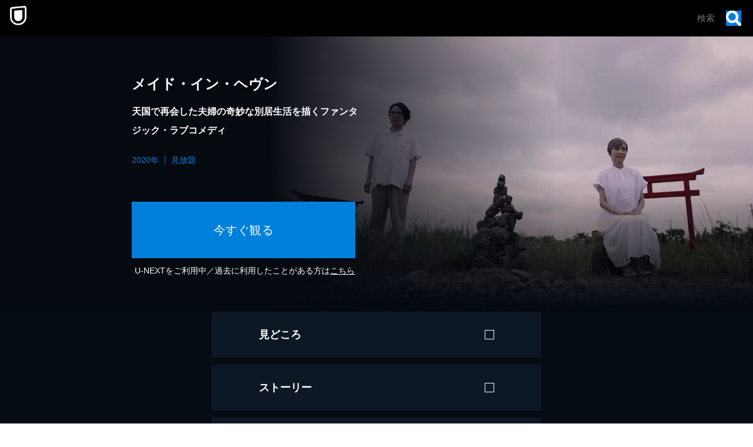

--- FILE ---
content_type: text/css; charset=UTF-8
request_url: https://www.video.unext.jp/_next/static/css/618d6bc098562a59.css
body_size: 1154
content:
html{scroll-padding-top:76px;@media (width >= 1024px){scroll-padding-top:110px}}.Slider_wrap__QOAk7{width:100%;max-width:1200px;margin:0 auto;overflow:hidden}.Slider_sliderContainer__BXtWj{position:relative;box-sizing:border-box;width:100%;touch-action:pan-y}.Slider_sliderWrapper__ere3a{display:flex;margin-left:20px}.Slider_slide__MGVW0{position:relative;flex:1 0 auto;width:var(--slideWidth);min-width:130px;padding-right:8px;@media (width >= 1024px){min-width:256px;padding-right:20px}}.Slider_navBtn__rK5kX{position:absolute;top:0;bottom:0;z-index:1;display:flex;align-items:center;justify-content:center;width:20px;cursor:pointer;background-color:rgb(1 6 13/60%);border:0;transition:background-color .15s ease-in;@media (width >= 1024px){width:40px}&:focus,&:hover{background-color:rgb(1 6 13/75%)}}.Slider_navArrow__BTra7{width:10px;height:10px;@media (width >= 1024px){width:14px;height:14px}}.Slider_navLeft__FTLeR{left:0}.Slider_navRight__JKsoK{right:0}.Benefit_bg__fzTUe{position:relative;display:grid;align-content:center;min-height:133px;padding:14px 0 17px;background:#404040;@media (width >= 1024px){min-height:318px;padding-left:0;padding-bottom:71px;padding-right:0;padding-top:61px}}.Benefit_inner__p4kng{position:relative;color:var(--color-white);text-align:center}.Benefit_triangleTop__3ELh_{position:absolute;inset:0;clip-path:polygon(0 0,0 100%,33% 0);content:"";background:rgb(0 0 0/34%);@media (width >= 1024px){clip-path:polygon(0 0,0 100%,100% 0)}&.Benefit_patternA___yr9W{@media (width >= 1024px){background:var(--color-black20per)}}&.Benefit_patternB__OCqEJ{@media (width >= 1024px){background:var(--color-black24per)}}}.Benefit_triangleBottom__4JdP4{position:absolute;inset:0;clip-path:polygon(100% 0,67% 100%,100% 100%);content:"";background:rgb(0 0 0/34%);@media (width >= 1024px){clip-path:polygon(100% 0,0 100%,100% 100%)}&.Benefit_patternA___yr9W{@media (width >= 1024px){background:var(--color-black24per)}}&.Benefit_patternB__OCqEJ{@media (width >= 1024px){background:var(--color-black20per)}}}.Benefit_parallelogram__IhqiF{position:absolute;inset:0;clip-path:polygon(33% 0,100% 0,67% 100%,0 100%);content:"";background:rgb(0 0 0/30%);@media (width >= 1024px){display:none}}.Benefit_lead__Ki41P{font-size:12px;font-weight:700;letter-spacing:.04em;@media (width >= 1024px){font-size:20px;line-height:1.5}br{display:none;@media (width >= 1024px){display:inline-block}}}.Benefit_mainText__pZQ5t{margin-top:2px;font-size:21px;font-weight:700;line-height:1;color:var(--color-bright);letter-spacing:.07em;@media (width >= 1024px){margin-top:0;font-size:48px;letter-spacing:.03em}em{font-family:var(--font-barlow);font-size:120%;font-style:normal;font-weight:400}strong{font-size:55px;font-weight:500;@media (width >= 1024px){font-size:88px}}small{font-size:10px;color:var(--color-white)}span{font-size:21px;color:var(--color-white);@media (width >= 1024px){font-size:36px}}}.Benefit_subText__hl8Nt{margin-top:5px;font-size:21px;font-weight:700;line-height:1;letter-spacing:.05em;@media (width >= 1024px){margin-top:8px;font-size:30px}}.Benefit_note__kfn5p{display:inline-block;margin:11px 0 0;font-size:10px;line-height:1.8;color:var(--color-white);text-align:justify;opacity:.7;@media (width >= 1024px){margin-left:4px;margin-bottom:0;margin-right:0;margin-top:16px}}.Period_wrap__kux4i{@media (width >= 1024px){max-width:760px;margin-left:auto;margin-bottom:auto;margin-right:auto;margin-top:auto}}.Period_list__EpdF1{border-top:1px solid #707070}.Period_item__ESUp_{padding:12px 0;font-size:13px;font-weight:700;color:var(--color-white);text-align:center;letter-spacing:.03em;border-bottom:1px solid #707070;@media (width >= 1024px){padding-left:0;padding-bottom:14px;padding-right:0;padding-top:14px;font-size:18px}&:before{padding-right:10px;color:var(--color-bright);content:"●"}}.Period_note__8vFPr{max-width:calc(100% - 40px);margin:15px auto 0;@media (width >= 1024px){margin-left:5px;margin-bottom:0;margin-right:0;margin-top:14px}}

--- FILE ---
content_type: application/javascript; charset=UTF-8
request_url: https://www.video.unext.jp/_next/static/chunks/5406-a5340e943715f641.js
body_size: 10882
content:
(self.webpackChunk_N_E=self.webpackChunk_N_E||[]).push([[5406],{2596:e=>{e.exports={wrap:"TitleNum_wrap__UYh7N",row:"TitleNum_row__En_kg",right:"TitleNum_right__1nBNc"}},2782:e=>{e.exports={icon:"SmallGenre_icon__awd7U",text:"SmallGenre_text__Lyf34"}},3755:e=>{e.exports={wrap:"FamilyAccountModal_wrap__F1aIG",bnr:"FamilyAccountModal_bnr__t0552",imgWrap:"FamilyAccountModal_imgWrap__UOeFr"}},4654:(e,t,s)=>{"use strict";s.d(t,{default:()=>h});var n=s(95155),l=s(12115),r=s(33829),c=s(65096),a=s(17586);let i=[{heading:(0,n.jsxs)(n.Fragment,{children:["サブアカウントの追加は",(0,n.jsx)("strong",{children:"無料"})]}),image:"addChildAccount",text:(0,n.jsx)(n.Fragment,{children:"あなたのアカウント（メインアカウント）に対して、無料で3つまでサブアカウントを追加できます。"}),note:(0,n.jsx)(n.Fragment,{children:"※サブアカウントによる有料作品の購入には、個別に制限を設定できます。"})},{heading:(0,n.jsxs)(n.Fragment,{children:["各アカウントで",(0,n.jsx)("strong",{children:"同時再生"}),"も可能"]}),image:"playAtTheSameTime",text:(0,n.jsx)(n.Fragment,{children:"メインアカウントもサブアカウントも、自分の好きな作品を、好きなタイミングで楽しめます。"}),note:(0,n.jsxs)(n.Fragment,{children:["※メインアカウントとサブアカウントで、同じ作品の同時再生はできません。",(0,n.jsx)("br",{}),"※別の作品であっても、「NHKまるごと見放題パック」対象作品の同時再生はできません。",(0,n.jsx)("br",{}),"※別の作品であっても、「サッカーパック」対象作品の同時再生はできません。"]})},{heading:(0,n.jsxs)(n.Fragment,{children:["ペアレンタルロックつきで",(0,n.jsx)("strong",{children:"安心"})]}),image:"parentalLock",text:(0,n.jsx)(n.Fragment,{children:"サブアカウントにはペアレンタルロックがかかっており、子どもに不適切な作品（R18＋以上のR指定作品）は表示されません。"}),note:(0,n.jsx)(n.Fragment,{children:"※ペアレンタルロックの解除はできません。"})},{heading:(0,n.jsxs)(n.Fragment,{children:[(0,n.jsx)("strong",{children:"プライバシー"}),"は守られます"]}),image:"privacy",text:(0,n.jsx)(n.Fragment,{children:"「視聴履歴」や「マイリスト」の情報はアカウントごとに分かれているため、家族内で共有されることはありません。"})}];var d=s(3755),x=s.n(d);let p=()=>(0,n.jsx)(r.SecBg,{color:"dark",children:(0,n.jsx)(r.Row,{children:(0,n.jsxs)(r.Col,{pc:8,pcOffset:2,children:[(0,n.jsx)(r.VSpace,{sp:"XL",pc:"XL"}),(0,n.jsx)(a.Heading,{level:2,text:(0,n.jsxs)(n.Fragment,{children:[(0,n.jsx)("strong",{children:"追加料金なし"}),(0,n.jsx)("small",{children:"※"}),"で",(0,n.jsx)("br",{}),(0,n.jsxs)("strong",{children:["最大",(0,n.jsx)("em",{children:"4"}),"人まで"]}),"楽しめる"]}),textAlign:{sp:"center",pc:"center"}}),(0,n.jsx)(r.VSpace,{sp:"XS",pc:"XS"}),(0,n.jsx)(r.BodyText,{level:"small",colorPtnId:"c",text:"※有料作品の購入やポイントチャージをした場合は、追加料金がかかります。",textAlign:{sp:"left",pc:"center"}}),i.map((e,t)=>{let{heading:s,image:l,text:c,note:i}=e;return(0,n.jsxs)("div",{className:x().wrap,children:[(0,n.jsx)(r.VSpace,{sp:"L",pc:"L"}),(0,n.jsx)(a.Heading,{level:3,text:s,textAlign:{sp:"center",pc:"center"}}),(0,n.jsx)(r.VSpace,{sp:"XS",pc:"XS"}),(0,n.jsx)("div",{className:x().bnr,children:(0,n.jsx)("div",{className:x().imgWrap,children:(0,n.jsx)(r.Picture,{srcSp:"/img/serviceSet/stdNewSmbc/etcetra/sp/famiModal--".concat(l,".png"),srcPc:"/img/serviceSet/stdNewSmbc/etcetra/pc/famiModal--".concat(l,".png"),alt:""})})}),(0,n.jsx)(r.VSpace,{sp:"XS",pc:"XS"}),(0,n.jsx)(r.BodyText,{level:"body",colorPtnId:"a",text:c,textAlign:{sp:"left",pc:"left"}}),(0,n.jsx)(r.VSpace,{sp:"XXS",pc:"XXS"}),(0,n.jsx)(r.BodyText,{level:"small",colorPtnId:"c",text:i,textAlign:{sp:"left",pc:"left"}})]},t)})]})})});var o=s(16777),j=s.n(o);let m=e=>{let{srcSp:t,srcPc:s,text:l,clickHandler:c,id:a}=e;return(0,n.jsxs)("button",{className:j().bnr,onClick:c,id:a,children:[(0,n.jsx)("div",{className:j().imgWrap,children:(0,n.jsx)(r.Picture,{srcSp:t,srcPc:s,alt:l})}),(0,n.jsx)("p",{className:j().text,dangerouslySetInnerHTML:{__html:l}}),(0,n.jsx)("span",{className:j().plus})]})},h=()=>{let[e,t]=(0,l.useState)(!1),[s,i]=(0,l.useState)(!1);return(0,n.jsx)(r.SecBg,{color:"black",children:(0,n.jsxs)(r.Row,{children:[(0,n.jsxs)(r.Col,{pc:6,pcOffset:3,children:[(0,n.jsx)(r.VSpace,{sp:"XL",pc:"L"}),(0,n.jsx)("div",{id:"etCetra"}),(0,n.jsx)(a.Heading,{level:2,text:(0,n.jsxs)(n.Fragment,{children:[(0,n.jsxs)("span",{children:[(0,n.jsx)("strong",{children:(0,n.jsx)("em",{children:"U-NEXT"})}),"を"]}),(0,n.jsx)("span",{children:"楽しみつくす方法！"})]}),textAlign:{sp:"center",pc:"center"}}),(0,n.jsx)(r.VSpace,{sp:"M",pc:"M"}),(0,n.jsx)(a.Heading,{level:3,text:(0,n.jsxs)(n.Fragment,{children:[(0,n.jsxs)("span",{children:["毎月もらえる",(0,n.jsx)("strong",{children:"1,200ポイント"}),"で"]}),(0,n.jsx)("span",{children:"できること"})]}),textAlign:{sp:"center",pc:"center"}}),(0,n.jsx)(r.VSpace,{sp:"XS",pc:"XS"})]}),(0,n.jsxs)(r.Col,{pc:4,pcOffset:4,children:[(0,n.jsx)(m,{id:"button--point2",srcSp:"/img/serviceSet/stdNewSmbc/etcetra/sp/point.png",srcPc:"/img/serviceSet/stdNewSmbc/etcetra/pc/point.png",text:"U-NEXTポイントの<br />使い道をチェック",clickHandler:()=>{t(!0)}}),(0,n.jsx)(a.ModalShell,{setIsOpen:t,isOpen:e,children:(0,n.jsx)(c.A,{})}),(0,n.jsx)(r.VSpace,{sp:"XXS",pc:"XXS"}),(0,n.jsx)(r.BodyText,{level:"small",colorPtnId:"c",text:"※ポイントは最大90日まで持ち越し可能です。",textAlign:{sp:"left",pc:"left"}})]}),(0,n.jsxs)(r.Col,{pc:6,pcOffset:3,children:[(0,n.jsx)(r.VSpace,{sp:"M",pc:"M"}),(0,n.jsx)("div",{id:"etCetra_familyAccount"}),(0,n.jsx)(a.Heading,{level:3,text:(0,n.jsxs)(n.Fragment,{children:[(0,n.jsx)("strong",{children:"追加料金なし"}),(0,n.jsx)("small",{children:"※"}),"で",(0,n.jsx)("strong",{children:"最大4人まで"}),"楽しめる"]}),textAlign:{sp:"center",pc:"center"}}),(0,n.jsx)(r.VSpace,{sp:"XS",pc:"XS"})]}),(0,n.jsxs)(r.Col,{pc:4,pcOffset:4,children:[(0,n.jsx)(m,{id:"button--family1",srcSp:"/img/serviceSet/stdNewSmbc/etcetra/sp/familyAccount.png",srcPc:"/img/serviceSet/stdNewSmbc/etcetra/pc/familyAccount.png",text:"ファミリーアカウントの<br />活用についてチェック",clickHandler:()=>{i(!0)}}),(0,n.jsx)(a.ModalShell,{setIsOpen:i,isOpen:s,children:(0,n.jsx)(p,{})}),(0,n.jsx)(r.VSpace,{sp:"XXS",pc:"XXS"}),(0,n.jsx)(r.BodyText,{level:"small",colorPtnId:"c",text:"※有料作品の購入やポイントチャージをした場合は、追加料金がかかります。",textAlign:{sp:"left",pc:"left"}})]}),(0,n.jsxs)(r.Col,{pc:6,pcOffset:3,children:[(0,n.jsx)(r.VSpace,{sp:"M",pc:"M"}),(0,n.jsx)("div",{id:"etCetra_pointBack"}),(0,n.jsx)(a.Heading,{level:3,text:(0,n.jsxs)(n.Fragment,{children:[(0,n.jsx)("strong",{children:"最大40％"}),(0,n.jsx)("small",{children:"※"}),"のポイント還元"]}),textAlign:{sp:"center",pc:"center"}}),(0,n.jsx)(r.VSpace,{sp:"XS",pc:"XS"}),(0,n.jsx)(r.BodyText,{level:"body",colorPtnId:"a",text:"たとえば1,000円分の最新作をレンタルすると、最⼤400円分がポイントで戻ります。だから、気になる最新作やマンガがたくさんあっても⼤丈夫。還元されたポイントで、お得に楽しめます。",textAlign:{sp:"left",pc:"left"}}),(0,n.jsx)(r.VSpace,{sp:"XXS",pc:"XXS"}),(0,n.jsx)(r.BodyText,{level:"small",colorPtnId:"c",text:(0,n.jsxs)(n.Fragment,{children:["※40％ポイント還元の対象は、クレジットカード決済による作品の購入 / レンタルです。",(0,n.jsx)("br",{}),"※iOSアプリのUコイン決済による作品の購入 / レンタルは、20％のポイント還元です。",(0,n.jsx)("br",{}),"※還元の対象外となる決済方法や商品があります。くわしくは",(0,n.jsx)("a",{href:"https://help.unext.jp/guide/detail/how-to-pointback-program",children:"こちら"}),"をご確認ください。"]}),textAlign:{sp:"left",pc:"left"}}),(0,n.jsx)(r.VSpace,{sp:"M",pc:"M"}),(0,n.jsx)(r.CtaNewSS,{linkId:"etcetera"}),(0,n.jsx)(r.VSpace,{sp:"XL",pc:"L"})]})]})})}},5331:e=>{e.exports={text:"Heading_text__BGK5g",isBlack:"Heading_isBlack__9XNPn"}},9426:e=>{e.exports={text:"BodyTextLvl2_text__HZA0N"}},11171:(e,t,s)=>{"use strict";s.d(t,{default:()=>u});var n=s(95155),l=s(33829),r=s(32407),c=s(24111),a=s(46194),i=s(17586),d=s(12115),x=s(2821),p=s(90499),o=s.n(p);let j=e=>{let{lead:t,mainText:s,subText:l,note:r,pcBgPattern:c}=e;return(0,n.jsxs)(n.Fragment,{children:[(0,n.jsxs)("div",{className:o().bg,children:[(0,n.jsx)("div",{className:(0,x.A)(o().triangleTop,"a"===c&&o().patternA,"b"===c&&o().patternB)}),(0,n.jsx)("div",{className:(0,x.A)(o().triangleBottom,"a"===c&&o().patternA,"b"===c&&o().patternB)}),(0,n.jsx)("div",{className:o().parallelogram}),(0,n.jsxs)("div",{className:o().inner,children:[(0,n.jsx)("p",{className:o().lead,children:t}),(0,n.jsx)("p",{className:o().mainText,children:s}),(0,n.jsx)("p",{className:o().subText,children:l})]})]}),r&&(0,n.jsx)("small",{className:o().note,children:r})]})},m=e=>{let{benefits:t}=e,s=(()=>t.length<=3?[t]:(0,a.ln)(t,2))();return(0,n.jsx)(n.Fragment,{children:s.map((e,t)=>(0,n.jsx)(l.Row,{children:e.map((e,t)=>(0,n.jsxs)(l.Col,{pc:6,children:[(0,n.jsx)(l.VSpace,{sp:"S",pc:"S"}),(0,d.createElement)(j,{...e,pcBgPattern:t%2==1?"b":"a",key:t})]},t))},t))})};var h=s(43051),_=s.n(h);let g=()=>(0,n.jsxs)("div",{className:_().wrap,children:[(0,n.jsx)(i.Heading,{level:3,text:"無料トライアル期間について",textAlign:{sp:"center",pc:"center"}}),(0,n.jsx)(l.VSpace,{sp:"XS",pc:"XS"}),(0,n.jsxs)("ul",{className:_().list,children:[(0,n.jsx)("li",{className:_().item,children:"「初月」ではなく「31日間」"}),(0,n.jsx)("li",{className:_().item,children:"途中で解約してもOK"})]}),(0,n.jsx)("div",{className:_().note,children:(0,n.jsxs)(i.BodyTextLvl2,{textAlign:{sp:"left",pc:"left"},children:["解約方法は",(0,n.jsx)("a",{href:"https://help.unext.jp/guide/detail/how-to-cancel-the-contract-web",target:"_blank",children:"こちら"})]})})]}),u=()=>{let e=(0,c.useHal)();return(0,n.jsxs)(l.SecBg,{color:"black",children:[(0,n.jsx)(l.Row,{children:(0,n.jsxs)(l.Col,{pc:8,pcOffset:2,children:[(0,n.jsx)(l.VSpace,{sp:"L",pc:"L"}),(0,n.jsx)("div",{id:"trial"}),(0,n.jsx)(i.Heading,{level:2,text:(0,n.jsxs)(n.Fragment,{children:[(0,n.jsx)("span",{children:"無料トライアルの"}),(0,n.jsx)("span",{children:(0,n.jsxs)("strong",{children:[(0,n.jsx)("em",{children:"2"}),"つの特典！"]})})]}),textAlign:{sp:"center",pc:"center"}})]})}),(0,n.jsx)(l.Row,{nogutter:!0,children:(0,n.jsxs)(l.Col,{pc:8,pcOffset:2,children:[(0,n.jsx)(m,{benefits:[{lead:(0,n.jsxs)(n.Fragment,{children:[r.BQ.titleNum.video.mihodai,"本以上の動画\xa0/\xa0",(0,n.jsx)("br",{}),r.BQ.titleNum.book.zasshi,"誌以上の雑誌が"]}),mainText:(0,n.jsxs)(n.Fragment,{children:[(0,n.jsx)("em",{children:"31"}),"日間",(0,n.jsx)("em",{children:(0,n.jsx)("strong",{children:"0"})}),"円",(0,n.jsx)("small",{children:"※"}),(0,n.jsx)("span",{children:"で"})]}),subText:"見放題 / 読み放題",note:(0,n.jsxs)(n.Fragment,{children:["※無料トライアルの対象は、U-NEXTの「月額プラン」のみです。",(0,n.jsx)("br",{}),"※無料トライアル期間終了日の翌日が属する月から月額料金が発生します。",(0,n.jsx)("br",{}),"※日割りでのご請求はいたしません。"]})},{lead:(0,n.jsxs)(n.Fragment,{children:["レンタル作品\xa0/\xa0購入作品を",(0,n.jsx)("br",{}),"楽しむのに使える"]}),mainText:(0,n.jsxs)(n.Fragment,{children:[(0,n.jsx)("em",{children:(0,n.jsx)("strong",{children:(0,a.nm)(e.campaign.trialPoint)})}),"円分",(0,n.jsx)("span",{children:"の"})]}),subText:"ポイントプレゼント"}]}),(0,n.jsx)(l.VSpace,{sp:"L",pc:"M"})]})}),(0,n.jsx)(g,{}),(0,n.jsx)(l.Row,{children:(0,n.jsxs)(l.Col,{pc:8,pcOffset:2,children:[(0,n.jsx)(l.VSpace,{sp:"M",pc:"S"}),(0,n.jsx)(l.CtaNewSS,{linkId:"trial"}),(0,n.jsx)(l.VSpace,{sp:"XL",pc:"L"})]})})]})}},16777:e=>{e.exports={bnr:"Panel_bnr__2suJJ",imgWrap:"Panel_imgWrap__DvRXV",text:"Panel_text__U3R9p",plus:"Panel_plus__i7m9_"}},17586:(e,t,s)=>{"use strict";s.r(t),s.d(t,{BodyTextLvl2:()=>h,ButtonOutline:()=>c,Heading:()=>o,ModalShell:()=>N});var n=s(95155),l=s(42131),r=s.n(l);let c=e=>{let{text:t,clickHandler:s,id:l}=e;return(0,n.jsx)("button",{id:l,onClick:s,className:r().button,children:t})};var a=s(2821),i=s(12115),d=s(5331),x=s.n(d);let p={2:{element:"h2",size:{sp:24,pc:36}},3:{element:"h3",size:{sp:18,pc:24}}},o=e=>{let{text:t,textAlign:s,level:n,isBlack:l}=e,r=p[n];return i.createElement(r.element,{className:(0,a.A)(x().text,l&&x().isBlack),style:{"--fontSizeSp":"".concat(r.size.sp,"px"),"--fontSizePc":"".concat(r.size.pc,"px"),"--textAlignSp":s.sp,"--textAlignPc":s.pc}},t)};var j=s(9426),m=s.n(j);let h=e=>{let{children:t,textAlign:s}=e;return(0,n.jsx)("p",{className:m().text,style:{"--textAlignSp":s.sp,"--textAlignPc":s.pc},children:t})};var _=s(99309),g=s(47650),u=s(33829),S=s(37728),v=s(50960),b=s.n(v);let N=e=>{let{setIsOpen:t,isOpen:s,children:l}=e,r=(0,i.useRef)(null),[c,a]=(0,i.useState)(0),d=(0,_.pn)([s],{from:{opacity:0,transform:"scale(0.4)"},enter:{opacity:1,transform:"scale(1)"},leave:{opacity:0,transform:"scale(0.4)"},config:{mass:1,tension:400,friction:34}});return(0,i.useEffect)(()=>{let e=document.querySelector("#modal");e&&(r.current=e),a(window.innerHeight)},[s]),(0,i.useEffect)(()=>{s?(document.body.style.overflow="hidden",window.innerWidth>1024&&(document.body.style.paddingInlineEnd="15px")):(document.body.style.overflow="auto",document.body.style.paddingInlineEnd="0")},[s]),(0,n.jsx)(n.Fragment,{children:d((e,s)=>s&&(0,g.createPortal)((0,n.jsxs)(n.Fragment,{children:[(0,n.jsx)("div",{className:b().bgWrapper,style:{"--windowHeight":"".concat(c,"px")},children:(0,n.jsxs)(S.A,{style:e,className:b().bg,children:[l,(0,n.jsx)("div",{className:b().bottomCloseBtnLayout,children:(0,n.jsx)("button",{className:b().bottomCloseBtnClickArea,onClick:()=>{t(!1)},children:(0,n.jsx)("div",{className:b().closeBtn})})})]})}),(0,n.jsx)(u.MyAnimatedDiv,{style:e,className:b().topCloseBtnClickArea,children:(0,n.jsx)("div",{onClick:()=>{t(!1)},children:(0,n.jsx)("div",{className:b().closeBtn})})})]}),r.current))})}},18338:e=>{e.exports={wrap:"Panel_wrap__mCsAd",parallelogram:"Panel_parallelogram__iB7Aa",content:"Panel_content__LongJ"}},20752:(e,t,s)=>{"use strict";s.d(t,{default:()=>p});var n=s(95155),l=s(2821),r=s(12115),c=s(33829),a=s(17586),i=s(32407),d=s(85469),x=s.n(d);let p=()=>{let[e,t]=(0,r.useState)("video"),s=["五十嵐夫妻は偽装他人 \xa9海石ともえ・U-NEXT"];return(0,n.jsxs)(c.Row,{nogutter:!0,children:[(0,n.jsx)(c.AddCopyright,{sp:s,pc:s}),(0,n.jsxs)(c.Col,{children:[(0,n.jsx)(c.VSpace,{sp:"L",pc:"L"}),(0,n.jsx)(a.Heading,{level:3,text:"観るのも読むのもたっぷり",textAlign:{sp:"center",pc:"center"}}),(0,n.jsx)(c.VSpace,{sp:"XXS",pc:"XXS"}),(0,n.jsxs)("div",{className:x().wrap,children:[(0,n.jsxs)("div",{className:x().tabBtnContainer,children:[(0,n.jsx)("button",{className:(0,l.A)(x().tabBtn,"video"===e&&x().isCurrent),onClick:()=>{t("video")},children:"観る"}),(0,n.jsx)("button",{className:(0,l.A)(x().tabBtn,"book"===e&&x().isCurrent),onClick:()=>{t("book")},children:"読む"})]}),(0,n.jsxs)("div",{className:x().tabContaintsContainer,children:[(0,n.jsx)("div",{className:(0,l.A)(x().tabContents,"video"===e&&x().isCurrent),children:(0,n.jsxs)("div",{className:x().tabContentsInner,style:{"--imgSp":"url(/img/serviceSet/stdNewSmbc/title/sp/count--video.jpg)","--imgPc":"url(/img/serviceSet/stdNewSmbc/title/pc/count--video.jpg)"},children:[(0,n.jsxs)("p",{className:x().tabHeading,children:["映画 / ドラマ / アニメなど",(0,n.jsx)("br",{}),"最新作も過去作もたっぷり配信"]}),(0,n.jsxs)("p",{className:x().titleNum,children:[(0,n.jsx)("span",{className:x().titleNumLeft,children:"見放題"}),(0,n.jsxs)("span",{className:x().titleNumRight,children:[(0,n.jsx)("em",{children:i.BQ.titleNum.video.mihodai}),"本以上"]})]}),(0,n.jsxs)("p",{className:x().titleNum,children:[(0,n.jsx)("span",{className:x().titleNumLeft,children:"レンタル"}),(0,n.jsxs)("span",{className:x().titleNumRight,children:[(0,n.jsx)("em",{children:i.BQ.titleNum.video.rental}),"本以上"]})]})]})}),(0,n.jsx)("div",{className:(0,l.A)(x().tabContents,"book"===e&&x().isCurrent),children:(0,n.jsxs)("div",{className:x().tabContentsInner,style:{"--imgSp":"url(/img/serviceSet/stdNewSmbc/title/sp/count--book.jpg)","--imgPc":"url(/img/serviceSet/stdNewSmbc/title/pc/count--book.jpg)"},children:[(0,n.jsxs)("p",{className:x().tabHeading,children:["マンガ / ラノベ / 書籍など",(0,n.jsx)("br",{}),"さまざまなタイプの作品を配信"]}),(0,n.jsxs)("p",{className:x().titleNum,children:[(0,n.jsx)("span",{className:x().titleNumLeft}),(0,n.jsxs)("span",{className:x().titleNumRight,children:[(0,n.jsx)("em",{children:i.BQ.titleNum.book.total}),"冊以上"]})]}),(0,n.jsxs)("p",{className:x().titleNum,children:[(0,n.jsxs)("span",{className:x().titleNumLeft,children:["読み放題",(0,n.jsx)("small",{children:"（雑誌）"})]}),(0,n.jsxs)("span",{className:x().titleNumRight,children:[(0,n.jsx)("em",{children:i.BQ.titleNum.book.zasshi}),"誌以上"]})]})]})})]})]})]})]})}},22006:(e,t,s)=>{"use strict";s.d(t,{default:()=>a});var n=s(95155),l=s(33829),r=s(17586);let c=["\xa9RINKAI League Committee","\xa9STUDIO DRAGON CORPORATION"],a=()=>(0,n.jsxs)(l.SecBg,{color:"dark",children:[(0,n.jsx)(l.AddCopyright,{sp:c,pc:c}),(0,n.jsxs)(l.Row,{children:[(0,n.jsxs)(l.Col,{children:[(0,n.jsx)(l.VSpace,{sp:"XL",pc:"L"}),(0,n.jsx)("div",{id:"device"}),(0,n.jsx)(r.Heading,{level:2,text:(0,n.jsxs)(n.Fragment,{children:[(0,n.jsx)("span",{children:"お好きなデバイスで、"}),(0,n.jsx)("span",{children:"いつでもどこでも。"})]}),textAlign:{sp:"center",pc:"center"}})]}),(0,n.jsxs)(l.Col,{pc:6,pcOffset:3,children:[(0,n.jsx)(l.VSpace,{sp:"M",pc:"M"}),(0,n.jsx)(r.Heading,{level:3,text:(0,n.jsx)("strong",{children:"視聴可能デバイス"}),textAlign:{sp:"center",pc:"center"}}),(0,n.jsx)(l.VSpace,{sp:"XS",pc:"XS"}),(0,n.jsx)(l.BodyText,{level:"body",colorPtnId:"b",text:"テレビ / スマートフォン / タブレット / パソコン / ゲーム機 / ストリーミングデバイスなど、お持ちの情報端末や周辺機器を使って簡単に視聴できます。",textAlign:{sp:"justify",pc:"justify"}}),(0,n.jsx)(l.VSpace,{sp:"XXS",pc:"XXS"}),(0,n.jsxs)(r.BodyTextLvl2,{textAlign:{sp:"left",pc:"left"},children:["対応デバイスの詳細は",(0,n.jsx)("a",{href:"https://help.unext.jp/guide/detail/supported-devices",target:"_blank",children:"こちら"})]}),(0,n.jsx)(l.VSpace,{sp:"S",pc:"S"}),(0,n.jsx)(l.Picture,{srcSp:"/img/serviceSet/stdNewSmbc/device/sp/device.webp",srcPc:"/img/serviceSet/stdNewSmbc/device/pc/device.webp",alt:"デバイス画像"}),(0,n.jsx)(l.VSpace,{sp:"XS",pc:"XS"}),(0,n.jsx)(l.BodyText,{level:"small",colorPtnId:"c",text:(0,n.jsxs)(n.Fragment,{children:["※接続方法はテレビのメーカーごとに異なります。各メーカーのサイトなどでご確認ください。",(0,n.jsx)("br",{}),"※テレビでは電子書籍サービスをご利⽤いただけません。"]}),textAlign:{sp:"justify",pc:"justify"}}),(0,n.jsx)(l.VSpace,{sp:"M",pc:"M"}),(0,n.jsx)(r.Heading,{level:3,text:(0,n.jsx)("strong",{children:"ダウンロード"}),textAlign:{sp:"center",pc:"center"}}),(0,n.jsx)(l.VSpace,{sp:"XS",pc:"XS"}),(0,n.jsx)(l.BodyText,{level:"body",colorPtnId:"b",text:"Wi-Fi環境で作品をダウンロードしておけば、通信量の心配は無用。映画やドラマのほか、マンガや雑誌も、お好きな場所で快適に楽しめます。",textAlign:{sp:"justify",pc:"justify"}}),(0,n.jsx)(l.Picture,{srcSp:"/img/serviceSet/stdNewSmbc/device/sp/download.png",srcPc:"/img/serviceSet/stdNewSmbc/device/pc/download.png",alt:"デバイスダウンロード画像"}),(0,n.jsx)(l.VSpace,{sp:"XS",pc:"XS"}),(0,n.jsx)(l.BodyText,{level:"small",colorPtnId:"c",text:(0,n.jsxs)(n.Fragment,{children:["※スマートフォンアプリのみ対応しています。",(0,n.jsx)("br",{}),"※ダウンロード済みコンテンツの視聴期間は、最大48時間です。期限は作品によって異なります。",(0,n.jsx)("br",{}),"※一部の作品は、ダウンロードに対応していない場合があります。"]}),textAlign:{sp:"justify",pc:"justify"}}),(0,n.jsx)(l.VSpace,{sp:"M",pc:"M"}),(0,n.jsx)(l.CtaNewSS,{linkId:"device"}),(0,n.jsx)(l.VSpace,{sp:"XL",pc:"L"})]})]})]})},22010:e=>{e.exports={wrap:"QaRow_wrap__xe7Rr",question:"QaRow_question__dGucT",questionText:"QaRow_questionText__riLfQ",toggleBtn:"QaRow_toggleBtn__mz_7E",isOpen:"QaRow_isOpen__P_Ilb",answer:"QaRow_answer__UC5Dk",answerWrap:"QaRow_answerWrap__2Hp1r",answerContent:"QaRow_answerContent__veAHV",answerText:"QaRow_answerText__dMGJ1",answerNote:"QaRow_answerNote__CrTpT"}},24997:e=>{e.exports={wrap:"ContentHolder_wrap__CKQjz",item:"ContentHolder_item__OCSph"}},42131:e=>{e.exports={button:"ButtonOutline_button___cRcI"}},43051:e=>{e.exports={wrap:"Period_wrap__kux4i",list:"Period_list__EpdF1",item:"Period_item__ESUp_",note:"Period_note__8vFPr"}},45259:e=>{e.exports={midiumText:"Fee_midiumText__Cb0km",panelRow:"Fee_panelRow__kBAJ_"}},45724:e=>{e.exports={style:{fontFamily:"'Barlow Condensed', 'Barlow Condensed Fallback'",fontWeight:900,fontStyle:"italic"},className:"__className_035106",variable:"__variable_035106"}},50033:e=>{e.exports={smallGenres:"Genre_smallGenres__hSlXc"}},50596:e=>{e.exports={wrap:"Slider_wrap__QOAk7",sliderContainer:"Slider_sliderContainer__BXtWj",sliderWrapper:"Slider_sliderWrapper__ere3a",slide:"Slider_slide__MGVW0",navBtn:"Slider_navBtn__rK5kX",navArrow:"Slider_navArrow__BTra7",navLeft:"Slider_navLeft__FTLeR",navRight:"Slider_navRight__JKsoK"}},50757:(e,t,s)=>{"use strict";s.d(t,{default:()=>d});var n=s(95155),l=s(2821),r=s(12115),c=s(33829),a=s(22010),i=s.n(a);let d=e=>{let{question:t,answer:s,note:a}=e,[d,x]=(0,r.useState)(!1);return(0,n.jsx)("div",{className:i().wrap,onClick:()=>x(!d),children:(0,n.jsx)(c.Row,{children:(0,n.jsxs)(c.Col,{pc:10,pcOffset:1,children:[(0,n.jsxs)("div",{className:i().question,children:[(0,n.jsx)("p",{className:i().questionText,children:t}),(0,n.jsx)("div",{className:(0,l.A)(i().toggleBtn,d&&i().isOpen)})]}),(0,n.jsx)("div",{className:(0,l.A)(i().answer,d&&i().isOpen),children:(0,n.jsx)("div",{className:i().answerWrap,children:(0,n.jsxs)("div",{className:(0,l.A)(i().answerContent,d&&i().isOpen),children:[(0,n.jsx)("p",{className:i().answerText,children:s}),a&&(0,n.jsx)("p",{className:i().answerNote,children:a})]})})})]})})})}},50960:e=>{e.exports={bgWrapper:"ModalShell_bgWrapper__C8unM",bg:"ModalShell_bg__pXH_G",topCloseBtnClickArea:"ModalShell_topCloseBtnClickArea__wYDZr",bottomCloseBtnLayout:"ModalShell_bottomCloseBtnLayout__B9pTX",bottomCloseBtnClickArea:"ModalShell_bottomCloseBtnClickArea__u8ct_",closeBtn:"ModalShell_closeBtn__mXGpa"}},59547:e=>{e.exports={info:"Panel_info__oV1C8",rank:"Panel_rank__NLhJ2",title:"Panel_title__e7JsD"}},65096:(e,t,s)=>{"use strict";s.d(t,{A:()=>p});var n=s(95155),l=s(12115),r=s(33829),c=s(17586),a=s(32407);let i=[{heading:(0,n.jsxs)(n.Fragment,{children:[(0,n.jsx)("strong",{children:"例①"}),(0,n.jsx)("br",{}),"最新作のレンタル",(0,n.jsxs)("span",{children:["（約3本",(0,n.jsx)("small",{children:"※"}),"）"]})]}),texts:[{level:"body",text:"劇場公開から間もない最新作など、まだ見放題としてお届けできない作品は、ポイントで視聴できます。1,200円分のポイントがあれば、最新映画なら約3本のレンタルが可能です。"}],note:"※作品によって必要なポイントが異なります。"},{heading:(0,n.jsxs)(n.Fragment,{children:[(0,n.jsx)("strong",{children:"例②"}),(0,n.jsx)("br",{}),"マンガなどの購入",(0,n.jsxs)("span",{children:["（約2冊",(0,n.jsx)("small",{children:"※"}),"）"]})]}),texts:[{level:"body",text:"1,200円分のポイントがあれば、マンガなら約2冊の購入が可能です。お好きなマンガやラノベを楽しむのにお使いください。"}],note:"※作品によって必要なポイントが異なります。"},{heading:(0,n.jsxs)(n.Fragment,{children:[(0,n.jsx)("strong",{children:"例③"}),(0,n.jsx)("br",{}),"映画チケットの割引"]}),texts:[{level:"body",text:"U-NEXTポイントは、1ポイント＝1円として映画チケットの割引に使えます。配信では味わえない、劇場ならではの映画体験をお楽しみください。"},{level:"lvl2",text:(0,n.jsxs)(n.Fragment,{children:["映画チケット割引の詳細は",(0,n.jsx)("a",{href:"https://cinemacoupon.unext.jp/",target:"_blank",children:"こちら"})]})}]},{heading:(0,n.jsxs)(n.Fragment,{children:[(0,n.jsx)("strong",{children:"例④"}),(0,n.jsx)("br",{}),"ライブ配信チケットの割引"]}),texts:[{level:"body",text:"U-NEXTポイントは、1ポイント＝1円としてライブ配信チケットの割引に使えます。お好きなアーティストのパフォーマンスを、お楽しみください。"}]},{heading:(0,n.jsxs)(n.Fragment,{children:[(0,n.jsx)("strong",{children:"例⑤"}),(0,n.jsx)("br",{}),"NHKオンデマンドの視聴",(0,n.jsx)("small",{children:"※1"})]}),texts:[{level:"body",text:(0,n.jsxs)(n.Fragment,{children:["990円分のポイントを使えば、NHK（総合 / Eテレ / NHK BS）の番組",a.BQ.titleNum.video.nhk,"本以上が見放題に。NHKオンデマンド対象作品の購入時に「まるごと見放題パック",(0,n.jsx)("small",{children:"※2"}),"」をお申し込みください。"]})}],note:(0,n.jsxs)(n.Fragment,{children:["※1：単品レンタルでもご視聴いただけます。",(0,n.jsx)("br",{}),"※2：ニュース番組など、サービスに含まれない番組もあります。",(0,n.jsx)("br",{}),"※2：配信期間は、番組により放送から2週間または1年（さらに延長する場合あり）です。",(0,n.jsx)("br",{}),"※2：NHKオンデマンドの見放題パックは毎月1日～月末までが契約期間となり、購入日から月末まで、パック対象作品が見放題で楽しめます。",(0,n.jsx)("br",{}),"※2：放送法の改正にともない、2025年9月29日（月）午前5時以降に放送の番組は、本放送終了時刻の7日後からの配信になります。"]})},{heading:(0,n.jsxs)(n.Fragment,{children:[(0,n.jsx)("strong",{children:"例⑥"}),(0,n.jsx)("br",{}),"サッカーパックの割引",(0,n.jsx)("small",{children:"※1"})]}),texts:[{level:"body",text:(0,n.jsxs)(n.Fragment,{children:["1,200円分のポイントを使えば、プレミアリーグやラ・リーガ1部などの欧州サッカーが実質1,400円",(0,n.jsx)("small",{children:"※1"}),"で見放題に。対象作品の購入時に「サッカーパック",(0,n.jsx)("small",{children:"※2"}),"」をお申し込みください。"]})}],note:(0,n.jsxs)(n.Fragment,{children:["※1：「サッカーパック」は月額2,600円（税込）です。",(0,n.jsx)("br",{}),"※2：「サッカーパック」は、加入日〜翌月同日（更新日）の前日までが契約期間となります。たとえば2024年8月15日に申し込んだ場合、2024年9月14日（更新日の前日）まで視聴可能です。"]})},{heading:(0,n.jsxs)(n.Fragment,{children:[(0,n.jsx)("strong",{children:"例⑦"}),(0,n.jsx)("br",{}),"U-NEXT MOBILEの割引"]}),texts:[{level:"body",text:(0,n.jsxs)(n.Fragment,{children:["1,200円分のポイントを使えば、U-NEXTの「月額プラン」とのセット割引",(0,n.jsx)("small",{children:"※1"}),"と合わせて、毎月のスマホ代（20GB）が実質300円",(0,n.jsx)("small",{children:"※2"}),"に。ご利用には別途「U-NEXT MOBILE」のお申し込みが必要です。"]})}],note:(0,n.jsxs)(n.Fragment,{children:["※1：セット割引とは、対象サービス（U-NEXTの月額プランまたはサッカーパック）をご契約中の方に月額基本料1,800円/月から300円/月の値引きがされる特典です。",(0,n.jsx)("br",{}),"※2：U-NEXTの月額プラン会員が毎月もらえる1,200円分のポイントを、U-NEXT MOBILEの月額基本料の支払いに充てた場合。",(0,n.jsx)("br",{}),"※2：決済時において支払金額に相当するポイントを保有していない場合、差額分の料金はご登録のクレジットカードでのお支払いとなります。",(0,n.jsx)("br",{}),"※2：通話料、SMS通信料、オプション（かけ放題など）の月額利用料は別途発生します。"]})}];var d=s(65724),x=s.n(d);let p=()=>(0,n.jsxs)(r.SecBg,{color:"dark",children:[(0,n.jsx)(r.Row,{children:(0,n.jsxs)(r.Col,{pc:6,pcOffset:3,children:[(0,n.jsx)(r.VSpace,{sp:"XL",pc:"XL"}),(0,n.jsx)(c.Heading,{level:2,text:(0,n.jsxs)(n.Fragment,{children:[(0,n.jsxs)("span",{children:["毎月もらえる",(0,n.jsxs)("strong",{children:[(0,n.jsx)("em",{children:"1,200"}),"ポイント"]}),"で"]}),(0,n.jsx)("span",{children:"できること"})]}),textAlign:{sp:"center",pc:"center"}}),(0,n.jsx)(r.VSpace,{sp:"XXS",pc:"XXS"}),(0,n.jsx)(r.BodyText,{level:"small",colorPtnId:"c",text:"※ポイントは最大90日まで持ち越し可能です。",textAlign:{sp:"left",pc:"center"}})]})}),i.map((e,t)=>{let{heading:s,texts:a,note:i}=e;return(0,n.jsxs)(r.Row,{children:[(0,n.jsxs)(r.Col,{pc:8,pcOffset:2,children:[0===t?(0,n.jsx)(r.VSpace,{sp:"M",pc:"M"}):(0,n.jsx)(r.VSpace,{sp:"L",pc:"L"}),(0,n.jsx)("div",{className:x().cover,style:{"--imgSp":"url('/img/serviceSet/stdNewSmbc/pointModal/sp/cover--".concat(t+1,".jpg')"),"--imgPc":"url('/img/serviceSet/stdNewSmbc/pointModal/pc/cover--".concat(t+1,".jpg')")},children:(0,n.jsx)("p",{className:x().coverContent,children:s})})]}),(0,n.jsxs)(r.Col,{pc:6,pcOffset:3,children:[(0,n.jsx)(r.VSpace,{sp:"XS",pc:"XS"}),a.map((e,t)=>{let{level:s,text:a}=e;switch(s){case"body":return(0,n.jsx)(r.BodyText,{level:"body",colorPtnId:"a",text:a,textAlign:{sp:"left",pc:"left"}},t);case"lvl2":return(0,n.jsxs)(l.Fragment,{children:[(0,n.jsx)(r.VSpace,{sp:"XXS",pc:"XXS"}),(0,n.jsx)(c.BodyTextLvl2,{textAlign:{sp:"left",pc:"left"},children:a})]},t)}}),(0,n.jsx)(r.VSpace,{sp:"XS",pc:"XS"})]}),(0,n.jsx)(r.Col,{pc:4,pcOffset:4,children:(0,n.jsx)(r.Picture,{srcSp:"/img/serviceSet/stdNewSmbc/pointModal/sp/feature--".concat(t+1,".png"),srcPc:"/img/serviceSet/stdNewSmbc/pointModal/pc/feature--".concat(t+1,".png"),alt:""})}),(0,n.jsxs)(r.Col,{pc:6,pcOffset:3,children:[(0,n.jsx)(r.VSpace,{sp:"XXS",pc:"XXS"}),i&&(0,n.jsx)(r.BodyText,{level:"small",colorPtnId:"c",text:i,textAlign:{sp:"left",pc:"left"}}),(0,n.jsx)(r.VSpace,{sp:"S",pc:"S"})]})]},t)})]})},65724:e=>{e.exports={cover:"PointModal_cover____ocj",coverContent:"PointModal_coverContent__I7FvM"}},67447:()=>{},70224:(e,t,s)=>{"use strict";s.d(t,{A:()=>r});var n=s(12115),l=s(70157);let r=()=>{let[e,t]=(0,n.useState)(!1);return(0,n.useEffect)(()=>{t(window.matchMedia("(min-width: ".concat(l.Ay.get("PC"),"px)")).matches)},[]),e}},72480:e=>{e.exports={wrap:"Label_wrap__Wr4bX",label:"Label_label__tDecy"}},81043:e=>{e.exports={bg:"Faq_bg__M_wPd",qa:"Faq_qa__SI92j"}},81561:(e,t,s)=>{"use strict";s.d(t,{default:()=>a});var n=s(95155),l=s(33829),r=s(70224),c=s(17586);let a=()=>{let e=(0,r.A)();return(0,n.jsx)(l.Row,{children:(0,n.jsxs)(l.Col,{children:[(0,n.jsx)(l.VSpace,{sp:"M",pc:"M"}),(0,n.jsx)(c.Heading,{level:3,text:"気になる作品を探そう",textAlign:{sp:"center",pc:"center"}}),(0,n.jsx)(l.VSpace,{sp:"XS",pc:"XS"}),(0,n.jsx)(c.ButtonOutline,{text:"今すぐ検索",clickHandler:()=>{let t=e?document.getElementById("pcHeader"):document.getElementById("searchAreaSp");(null==t?void 0:t.getElementsByClassName("searchBox")[0]).focus()}})]})})}},85469:e=>{e.exports={wrap:"Count_wrap__bp30i",tabBtnContainer:"Count_tabBtnContainer__h8KI6",tabBtn:"Count_tabBtn__VVpeM",isCurrent:"Count_isCurrent__nzKl_",tabContaintsContainer:"Count_tabContaintsContainer__VJ2W5",tabContents:"Count_tabContents__wpW1j",tabContentsInner:"Count_tabContentsInner__wqGvR",tabHeading:"Count_tabHeading__CJHPo",titleNum:"Count_titleNum__4KMDg",titleNumLeft:"Count_titleNumLeft__7QDdS",titleNumRight:"Count_titleNumRight__zA2VF"}},86788:(e,t,s)=>{"use strict";s.d(t,{default:()=>v});var n=s(95155),l=s(12115),r=s(33829),c=s(65096),a=s(17586),i=s(45259),d=s.n(i),x=s(18338),p=s.n(x);let o=e=>{let{children:t}=e;return(0,n.jsxs)("div",{className:p().wrap,children:[(0,n.jsx)("div",{className:p().parallelogram}),(0,n.jsx)("div",{className:p().content,children:t})]})};var j=s(89182),m=s.n(j);let h=()=>(0,n.jsxs)("div",{className:m().wrap,children:[(0,n.jsx)("p",{className:m().lead,children:"お得に使えるポイント"}),(0,n.jsxs)("p",{className:m().main,children:[(0,n.jsxs)("strong",{children:[(0,n.jsx)("em",{children:"1,200"}),"円分"]}),"つき",(0,n.jsx)("small",{children:"（毎月）"})]})]});var _=s(69284),g=s(2596),u=s.n(g);let S=()=>(0,n.jsxs)("div",{className:u().wrap,children:[(0,n.jsxs)("p",{className:u().row,children:[(0,n.jsx)("span",{children:"見放題"}),(0,n.jsxs)("span",{className:u().right,children:[(0,n.jsx)("em",{children:_.A.titleNum.video.mihodai}),"本以上"]})]}),(0,n.jsxs)("p",{className:u().row,children:[(0,n.jsxs)("span",{children:["読み放題",(0,n.jsx)("small",{children:"（雑誌）"})]}),(0,n.jsxs)("span",{className:u().right,children:[(0,n.jsx)("em",{children:_.A.titleNum.book.zasshi}),"誌以上"]})]})]}),v=()=>{let[e,t]=(0,l.useState)(!1);return(0,n.jsx)(r.SecBg,{color:"divider",children:(0,n.jsx)(r.Row,{children:(0,n.jsxs)(r.Col,{children:[(0,n.jsx)(r.VSpace,{sp:"XL",pc:"L"}),(0,n.jsx)("div",{id:"fee"}),(0,n.jsx)(a.Heading,{level:2,text:(0,n.jsxs)(n.Fragment,{children:[(0,n.jsx)("span",{children:"無料トライアル後の"}),(0,n.jsx)("span",{children:"月額料金は？"})]}),textAlign:{sp:"center",pc:"center"}}),(0,n.jsx)(r.VSpace,{sp:"S",pc:"XS"}),(0,n.jsx)(a.Heading,{level:3,text:(0,n.jsxs)(n.Fragment,{children:["月額料金 2,189円",(0,n.jsx)("small",{children:"\xa0（税込）"})]}),textAlign:{sp:"center",pc:"center"}}),(0,n.jsx)(r.VSpace,{sp:"XS",pc:"XS"}),(0,n.jsxs)("div",{className:d().panelRow,children:[(0,n.jsx)(o,{children:(0,n.jsx)(S,{})}),(0,n.jsx)(o,{children:(0,n.jsx)(h,{})})]}),(0,n.jsx)(r.VSpace,{sp:"M",pc:"M"}),(0,n.jsx)(a.Heading,{level:3,text:(0,n.jsx)("strong",{children:"U-NEXTポイントの使い道"}),textAlign:{sp:"center",pc:"center"}}),(0,n.jsx)(r.VSpace,{sp:"XS",pc:"XS"}),(0,n.jsxs)("p",{className:d().midiumText,children:["マンガの購入 / 映画チケットの割引など",(0,n.jsx)("br",{}),"いろいろ使えて便利！"]}),(0,n.jsx)(r.VSpace,{sp:"XXS",pc:"XXS"}),(0,n.jsx)(a.ButtonOutline,{id:"button--point1",text:"今すぐチェック",clickHandler:()=>{t(!0)}}),(0,n.jsx)(a.ModalShell,{setIsOpen:t,isOpen:e,children:(0,n.jsx)(c.A,{})}),(0,n.jsx)(r.VSpace,{sp:"XS",pc:"XXS"}),(0,n.jsx)(r.BodyText,{colorPtnId:"c",level:"small",textAlign:{sp:"center",pc:"center"},text:"※ポイントは最大90日まで持ち越し可能です。"}),(0,n.jsx)(r.VSpace,{sp:"M",pc:"S"}),(0,n.jsx)(r.CtaNewSS,{linkId:"fee"}),(0,n.jsx)(r.VSpace,{sp:"S",pc:"S"})]})})})}},86911:(e,t,s)=>{"use strict";s.d(t,{h:()=>l});let n=e=>{if("object"==typeof e&&null!==e){if("function"==typeof Object.getPrototypeOf){let t=Object.getPrototypeOf(e);return t===Object.prototype||null===t}return"[object Object]"===Object.prototype.toString.call(e)}return!1},l=(...e)=>e.reduce((e,t)=>{if(Array.isArray(t))throw TypeError("Arguments provided to ts-deepmerge must be objects, not arrays.");return Object.keys(t).forEach(s=>{["__proto__","constructor","prototype"].includes(s)||(Array.isArray(e[s])&&Array.isArray(t[s])?e[s]=l.options.mergeArrays?l.options.uniqueArrayItems?Array.from(new Set(e[s].concat(t[s]))):[...e[s],...t[s]]:t[s]:n(e[s])&&n(t[s])?e[s]=l(e[s],t[s]):e[s]=void 0===t[s]?l.options.allowUndefinedOverrides?t[s]:e[s]:t[s])}),e},{}),r={allowUndefinedOverrides:!0,mergeArrays:!0,uniqueArrayItems:!0};l.options=r,l.withOptions=(e,...t)=>{l.options=Object.assign(Object.assign({},r),e);let s=l(...t);return l.options=r,s}},89182:e=>{e.exports={wrap:"Point_wrap___lqhV",lead:"Point_lead__li2Wu",main:"Point_main__wPGrd"}},90499:e=>{e.exports={bg:"Benefit_bg__fzTUe",inner:"Benefit_inner__p4kng",triangleTop:"Benefit_triangleTop__3ELh_",patternA:"Benefit_patternA___yr9W",patternB:"Benefit_patternB__OCqEJ",triangleBottom:"Benefit_triangleBottom__4JdP4",parallelogram:"Benefit_parallelogram__IhqiF",lead:"Benefit_lead__Ki41P",mainText:"Benefit_mainText__pZQ5t",subText:"Benefit_subText__hl8Nt",note:"Benefit_note__kfn5p"}},96785:(e,t,s)=>{"use strict";s.d(t,{default:()=>o});var n=s(95155),l=s(99309),r=s(12115),c=s(33829),a=s(70224),i=s(50596),d=s.n(i);let x={MIN_DELTA_X:50,THROTTLE_TIME:1e3},p={MIN_DELTA_X:20,THROTTLE_TIME:100},o=r.memo(e=>{var t;let{slides:s}=e,[i,o]=(0,r.useState)(0),j=(0,r.useCallback)(e=>{o(e)},[o]),m=(0,a.A)(),[h,_]=(0,r.useState)(1400),g=(0,r.useRef)(null),u=m?256:130,S=10,v=10.5;for(;h/v<u;)S--,v--;let b=h/v,N=(s.length-v)*b,f=Math.min(i*b,N),w=(0,l.zh)({transform:"translate3d(-".concat(f,"px, 0, 0)"),config:{tension:500,velocity:.02,friction:60}}),{events:y}=(e=>{let t=(0,r.useRef)(0),s=(0,r.useRef)(!1),n=(0,r.useRef)({x:0,y:0}),l=(0,r.useRef)({x:0,y:0}),c=(0,r.useRef)(null),a=(n,l,r,c)=>{let a=Math.abs(n);a>=Math.abs(l)&&a>r&&t.current+c<=Date.now()&&!s.current&&(n>0?e("next"):e("previous"),s.current=!0,t.current=Date.now())},i=(e,t,r)=>{s.current=!1,c.current=e,n.current={x:t||0,y:r||0},l.current={x:0,y:0}},d=(e,t,s)=>{e===c.current&&(l.current={x:n.current.x-t,y:n.current.y-s},n.current={x:t,y:s},a(l.current.x,l.current.y,p.MIN_DELTA_X,p.THROTTLE_TIME))};return{events:{onTouchStart:e=>{let t=e.touches[0];i(t.identifier,t.screenX,t.screenY)},onTouchMove:e=>{let t=e.touches[0];d(t.identifier,t.screenX,t.screenY)},onPointerDown:e=>{let{screenX:t,screenY:s,pointerType:n,pointerId:l}=e;"touch"===n&&i(l,t,s)},onPointerMove:e=>{e.preventDefault();let{screenX:t,screenY:s,pointerType:n,pointerId:l}=e;"touch"===n&&d(l,t,s)},onWheel:e=>{i(0,0,0),a(e.deltaX,e.deltaY,x.MIN_DELTA_X,x.THROTTLE_TIME)}}}})((0,r.useCallback)(e=>{if("previous"===e){if(i<=0)return;o(Math.max(i-S,0))}if("next"===e){if(i>=s.length-S)return;o(Math.max(Math.min(i+S,s.length-S),0))}},[i,S,s,o]));return(0,r.useLayoutEffect)(()=>{g.current&&_(g.current.clientWidth)},[null==(t=g.current)?void 0:t.clientWidth]),(0,n.jsx)("div",{className:d().wrap,children:(0,n.jsxs)("div",{className:d().sliderContainer,...y,children:[0!==i&&(0,n.jsx)("button",{className:"".concat(d().navLeft," ").concat(d().navBtn),onClick:()=>{j(Math.max(i-S,0))},children:(0,n.jsx)("img",{className:d().navArrow,src:"/img/serviceSet/stdNewSmbc/title/sliderArrowLeft.svg",alt:"左矢印"})}),(0,n.jsx)(c.MyAnimatedDiv,{className:d().sliderWrapper,style:{...w},ref:g,children:s.map((e,t)=>(0,n.jsx)("div",{className:d().slide,style:{"--slideWidth":"".concat(b,"px")},children:e},t))}),i+S<s.length&&(0,n.jsx)("button",{className:"".concat(d().navRight," ").concat(d().navBtn),onClick:()=>{j(Math.min(i+S,s.length-S))},children:(0,n.jsx)("img",{className:d().navArrow,src:"/img/serviceSet/stdNewSmbc/title/sliderArrowRight.svg",alt:"右矢印"})})]})})})}}]);

--- FILE ---
content_type: application/javascript; charset=UTF-8
request_url: https://www.video.unext.jp/_next/static/chunks/app/title/%5Bsid%5D/%5B%5B...configStr%5D%5D/page-17e403efe330903c.js
body_size: 39
content:
(self.webpackChunk_N_E=self.webpackChunk_N_E||[]).push([[5084],{},_=>{_.O(0,[149,5702,338,274,238,6020,429,4111,733,2373,227,115,5406,4450,8441,1255,7358],()=>_(_.s=74450)),_N_E=_.O()}]);